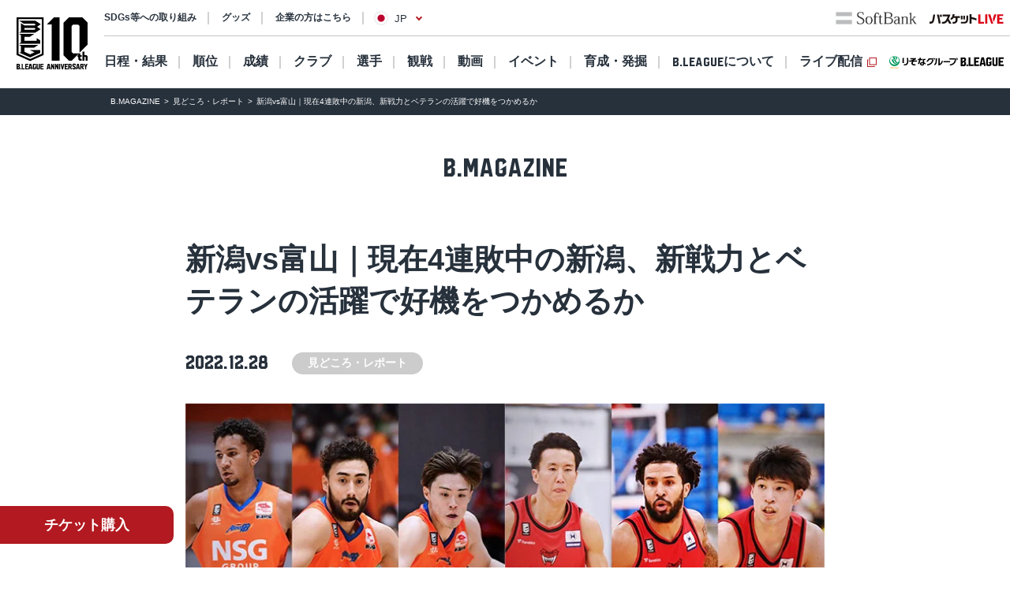

--- FILE ---
content_type: text/css
request_url: https://bleague.bl.kuroco-img.app/v=1712731823/files/css/front/user/bmagazine.css
body_size: 5863
content:
@charset "UTF-8";
html{
  font-size: 62.5%;
}
@font-face {
  font-family: "bleagueFont";
  src: url("/files/user/fonts/bleage_font/bleage_font.eot?") format("eot"), url("/files/user/fonts/bleage_font/bleage_font.eot?#iefix") format("embedded-opentype"), url("/files/user/fonts/bleage_font/bleage_font.woff") format("woff"), url("/files/user/fonts/bleage_font/bleage_font.ttf") format("truetype");
}
@font-face {
  font-family: "bleageFont";
  src: url("/files/user/fonts/bleage_font/bleage_font.eot?") format("eot"), url("/files/user/fonts/bleage_font/bleage_font.eot?#iefix") format("embedded-opentype"), url("/files/user/fonts/bleage_font/bleage_font.woff") format("woff"), url("/files/user/fonts/bleage_font/bleage_font.ttf") format("truetype");
}
.bFont {
  font-family: "bleagueFont";
}

a, button {
  color: #27313C;
  text-decoration: none;
  -webkit-tap-highlight-color: rgba(0, 0, 0, 0);
}

a:hover {
  text-decoration: underline;
}

.bmgzn_top {
  margin: 0;
  padding: 0;
  max-width: none;
}
.bmgzn_section.dark {
  width: 100%;
}
.bmgzn_main p,.bmgzn_main ul li{
  line-height: 1.8;
}
.bmgzn_section-inner {
  margin: 0 auto;
  padding: 0 20px;
  max-width: 1150px;
}
@media print, screen and (min-width: 641px) {
  .bmgzn_section-inner {
    padding: 0 20px;
  }
}

ul, ol {
  list-style: none;
}

.dark {
  background-color: #27313C;
  color: #fff;
}
.dark a {
  color: #fff;
}
.dark .c-bmgzn-cate_main {
  color: #27313C;
}

.gray {
  background-color: #F1F1F1;
}
.gray a {
  background-color: #fff;
}
.gray .c-bmgzn-cate_main {
  color: #27313C;
}

.l-bmgzn_subfooter {
  margin: 0 auto;
  max-width: 1150px;
}
.bmgzn_section-breadcrumb {
  background-color: #f1f1f1;
}

.c-bmgzn-breadcrumb_ls {
  font-size: 1rem;
  line-height: 1.4;
}
.c-bmgzn-breadcrumb_ls .item {
  display: inline;
}
.c-bmgzn-breadcrumb_ls .item:not(:last-child):after {
  padding: 0 0.3em 0 0.5em;
  content: ">";
  font-size: 1.2rem;
}

.bmgzn_archive .c-breadcrumb {
  margin-bottom: 50px;
}

.bmgzn_single .c-breadcrumb {
  margin-bottom: 30px;
}

.bmgzn_section-breadcrumb .bmgzn_section-inner {
  padding-right: 0;
}

.c-bmgzn-breadcrumb {
  position: relative;
  width: 100%;
  height: 24px;
}
.c-bmgzn-breadcrumb::after {
  content: "";
  position: absolute;
  border-style: none;
  right: 0;
  bottom: 0;
  z-index: 2;
  width: 8%;
  height: 18px;
  background: linear-gradient(90deg, rgba(241, 242, 242, 0) 0%, rgb(241, 242, 242) 100%);
}
.c-bmgzn-breadcrumb .inner {
  margin: auto;
  line-height: 24px;
}
.c-bmgzn-breadcrumb_ls {
  padding-bottom: 8px;
  display: block;
  overflow-x: auto;
  overflow-y: hidden;
  -webkit-overflow-scrolling: touch;
  overflow-scrolling: touch;
  white-space: nowrap;
  scrollbar-width: none;
}
.c-bmgzn-breadcrumb_ls::-webkit-scrollbar {
  display: none;
}
.c-bmgzn-breadcrumb_ls .item {
  line-height: 22px;
  cursor: default;
}
.c-bmgzn-breadcrumb_ls .item:last-child {
  padding-right: 15px;
}

@media print, screen and (min-width: 961px) {
  .c-bmgzn-breadcrumb {
    height: 32px;
  }
  .c-bmgzn-breadcrumb::after {
    height: 32px;
  }
  .c-bmgzn-breadcrumb .item {
    line-height: 32px;
  }
  .c-bmgzn-breadcrumb_ls {
    padding-bottom: 0;
    font-size: 1.2rem;
    line-height: 32px;
  }
  .c-bmgzn-breadcrumb_ls .item {
    display: inline;
  }
  .c-bmgzn-breadcrumb_ls .item:not(:last-child):after {
    padding: 0 0.3em 0 0.5em;
    content: ">";
    font-size: 1.2rem;
  }
}
.c-bmgzn-kv {
  display: flex;
  flex-direction: column;
  justify-content: center;
  align-items: center;
  padding: 26px 10px;
  width: 100%;
  font-size: 24px;
}

@media print, screen and (min-width: 641px) {
  .c-bmgzn-kv {
    padding: 50px 20px;
    font-size: 32px;
  }
  .c-bmgzn-kv_bmagazine {
    font-size: 32px;
  }
}
.c-bmgzn-birthday {
  padding: 50px 0 40px;
}
.c-bmgzn-birthday_def .ttl {
  margin: 0 auto 30px;
  display: flex;
  justify-content: center;
  align-items: center;
  width: 80px;
  height: 30px;
  font-size: 1.8rem;
  color: #27313C;
  line-height: 1.01;
  background-color: #fff;
}
.c-bmgzn-birthday_ls {
  display: flex;
  flex-wrap: wrap;
  justify-content: center;
}
.c-bmgzn-birthday_ls .item {
  margin: 0 5px 20px;
  width: 90px;
}
.c-bmgzn-birthday_ls .item .birthday-player_ph {
  position: relative;
  margin: 0 auto 8px;
  width: 80px;
  height: 80px;
  border-radius: 999em;
  overflow: hidden;
}
.c-bmgzn-birthday_ls .item .birthday-player_ph .img {
  position: absolute;
  top: 0;
  left: 50%;
  transform: translate(-50%, 0);
  width: 90px;
  height: auto;
}
.c-bmgzn-birthday_ls .item .birthday-player_name {
  font-weight: 700;
  line-height: 1.4;
  text-align: center;
}

@media print, screen and (min-width: 641px) {
  .c-bmgzn-birthday {
    padding: 100px 0 80px;
  }
  .c-bmgzn-birthday_def {
    margin: 0 auto;
    max-width: 1150px;
  }
  .c-bmgzn-birthday_def .ttl {
    margin: 0 auto 60px;
    width: 140px;
    height: 50px;
    font-size: 4rem;
  }
  .c-bmgzn-birthday_ls .item {
    margin: 0 20px 40px;
    width: 150px;
  }
  .c-bmgzn-birthday_ls .item .birthday-player_ph {
    position: relative;
    margin: 0 auto 15px;
    width: 150px;
    height: 150px;
  }
  .c-bmgzn-birthday_ls .item .birthday-player_ph .img {
    width: 150px;
  }
  .c-bmgzn-birthday_ls .item .birthday-player_name {
    font-size: 1.8rem;
  }
}
.c-bmgzn-ttl_arrow {
  display: flex;
  justify-content: center;
  align-items: center;
  font-size: 1.8rem;
  font-weight: 700;
  text-align: center;
  line-height: 1.4;
}
.c-bmgzn-ttl_arrow .bFont {
  margin: 3px 0.2em 0 0;
  font-size: 2.2rem;
}
.c-bmgzn-ttl_arrow::after {
  content: "";
  margin: 3.5px 0 0 4px;
  width: 7px;
  height: 7px;
  border-top: solid 2px #B3191F;
  border-right: solid 2px #B3191F;
  transform: rotate(45deg);
}

.c-bmgzn-ttl_single-main {
  margin-bottom: 30px;
  font-size: 2.4rem;
  font-weight: 700;
  line-height: 1.4;
}
.c-bmgzn-ttl_single-sub {
  margin-bottom: 20px;
  font-size: 2rem;
  font-weight: 700;
  line-height: 1.4;
}

.c-bmgzn-ttl_middle {
  margin: 0 auto;
  display: flex;
  flex-direction: column;
  justify-content: center;
  align-items: center;
  font-size: 2.4rem;
  font-weight: 700;
  line-height: 1.01;
}
.c-bmgzn-ttl_middle b.bFont {
  font-size: 2.8rem;
  margin: 3px 0 0 5px;
}
.c-bmgzn-ttl_middle span {
  margin: 0 0 4px;
  font-size: 2rem;
  font-weight: 700;
  line-height: 1.2;
}
.c-bmgzn-ttl_middle.new-articles {
  margin-bottom: 50px;
}
.c-bmgzn-ttl_middle.trends {
  margin-bottom: 40px;
}
.c-bmgzn-ttl_middle.categories {
  margin-bottom: 20px;
}
.c-bmgzn-ttl_middle.pickup {
  margin-bottom: 30px;
}

.c-bmgzn-ttl_subfooter {
  margin-bottom: 40px;
  font-size: 1.8rem;
  text-align: center;
  line-height: 1.1;
}

@media print, screen and (min-width: 641px) {
  .c-bmgzn-ttl_arrow {
    font-size: 4.2rem;
  }
  .c-bmgzn-ttl_arrow .bFont {
    margin: 7px 0.2em 0 0;
    font-size: 5.2rem;
  }
  .c-bmgzn-ttl_arrow::after {
    margin: 3.5px 0 0 8px;
    width: 14px;
    height: 14px;
    border-top: solid 4px #B3191F;
    border-right: solid 4px #B3191F;
  }

  .c-bmgzn-ttl_single-main {
    font-size: 3.8rem;
  }
  .c-bmgzn-ttl_single-sub {
    margin-bottom: 30px;
    font-size: 2.8rem;
  }

  .c-bmgzn-ttl_middle {
    font-size: 3.6rem;
  }
  .c-bmgzn-ttl_middle span {
    font-size: 2.4rem;
    font-weight: 700;
    line-height: 1.2;
  }
  .c-bmgzn-ttl_middle.new-articles {
    margin-bottom: 50px;
  }
  .c-bmgzn-ttl_middle.trends {
    margin-bottom: 50px;
  }
  .c-bmgzn-ttl_middle.categories {
    margin-bottom: 30px;
  }
  .c-bmgzn-ttl_middle.pickup {
    margin-bottom: 40px;
  }

  .c-bmgzn-ttl_subfooter {
    margin-bottom: 60px;
    font-size: 3.6rem;
  }
}
.c-bmgzn-cate {
  padding: 30px 0;
}
.c-bmgzn-cate_ttl {
  margin-bottom: 20px;
  font-size: 1.8rem;
  text-align: center;
  line-height: 1.1;
}
.c-bmgzn-cate_ls {
  padding-bottom: 45px;
  display: flex;
  flex-wrap: wrap;
  justify-content: center;
  align-items: center;
}
.c-bmgzn-cate_ls .item {
  margin: 0 2.5px 15px;
}
.c-bmgzn-cate_ls .item .c-bmgzn-cate_main:hover {
  text-decoration: none;
}
.c-bmgzn-cate_ls .item:first-child .c-bmgzn-cate_main {
  font-family: "bleagueFont";
  font-size: 1.4rem;
}
.c-bmgzn-cate_ls .item:first-child .c-bmgzn-cate_main.c-bmgzn-cate_main--square {
  font-weight: normal !important;
  font-size: 1rem;
}
.c-bmgzn-cate_main {
  display: flex;
  justify-content: center;
  align-items: center;
  padding: 0 20px;
  height: 26px;
  font-size: 1.3rem;
  line-height: 1.4;
  background-color: #F2F2F2;
  border-radius: 999em;
}
.c-bmgzn-cate_main.c-bmgzn-cate_main--square {
  height: auto;
  padding: 4px 10px;
  font-size: 1rem;
  border: 1px solid #c4c4c4;
  color: #27313C;
  font-weight: bold;
  background-color: #fff;
  border-radius: 0;
}
.c-bmgzn-cate_active {
  font-size: 2rem;
  font-weight: 700;
  text-align: center;
  line-height: 1.4;
}
.c-bmgzn-cate_sub {
  display: flex;
  justify-content: center;
  align-items: center;
  margin-left: 5px;
  padding: 1px 15px 2px;
  font-size: 1.1rem;
  line-height: 1.4;
  border-radius: 999em;
  color: #fff;
  background-color: #ccc;
}
.c-bmgzn-cate_sub.c-bmgzn-cate_sub--square {
  padding: 4px 10px;
  font-size: 1rem;
  color: #27313C;
  background-color: #fff;
  border: 1px solid #c4c4c4;
  border-radius: 0;
}
.dark .c-bmgzn-cate_sub, .bmagazine-section .c-bmgzn-cate_sub {
  color: #fff;
}
.dark .c-bmgzn-cate_sub-c1, .bmagazine-section .c-bmgzn-cate_sub-c1 {
  background-color: #DE4646;
}
.dark .c-bmgzn-cate_sub-c2, .bmagazine-section .c-bmgzn-cate_sub-c2 {
  background-color: #6147D0;
}
.dark .c-bmgzn-cate_sub-c3, .bmagazine-section .c-bmgzn-cate_sub-c3 {
  background-color: #E58B23;
}

.bmgzn_top .c-bmgzn-cate_ls {
  padding-bottom: 0;
}

@media print, screen and (min-width: 641px) {
  .c-bmgzn-cate {
    padding: 80px 0;
  }
  .c-bmgzn-cate_ttl {
    margin-bottom: 30px;
    font-size: 3.6rem;
  }
  .c-bmgzn-cate_ls {
    padding-bottom: 80px;
  }
  .c-bmgzn-cate_ls .item {
    margin: 0 10px 15px;
  }
  .c-bmgzn-cate_ls .item:first-child .c-bmgzn-cate_main {
    font-size: 2rem;
  }
  .c-bmgzn-cate_main {
    padding: 0 35px;
    height: 35px;
    font-size: 1.8rem;
  }
  .c-bmgzn-cate_main.c-bmgzn-cate_main--square {
    padding: 4px 10px;
    height: auto;
    font-size: 1rem;
  }
  .c-bmgzn-cate_active {
    font-size: 3.6rem;
  }
  .c-bmgzn-cate_sub {
    margin-left: 10px;
    padding: 3px 20px 4px;
    font-size: 1.4rem;
    font-weight: 700;
  }
  .c-bmgzn-cate_sub.c-bmgzn-cate_sub--square {
    padding: 4px 10px;
    font-size: 1rem;
  }

  .bmgzn_single .c-bmgzn-cate_sub {
    height: 28px;
  }
}
@media screen and (max-width: 640px) {
  .c-bmgzn-cate_sub.c-bmgzn-cate_sub--square {
    font-weight: 700;
  }
}
.c-bmgzn-list_ls .item {
  margin-bottom: 25px;
}
.c-bmgzn-list_ls .item:last-child {
  margin-bottom: 0;
}
.c-bmgzn-list_ls .item .item_lnk {
  display: flex;
  justify-content: space-between;
}
.c-bmgzn-list_ls .item .item_lnk:hover {
  text-decoration: none;
}
.c-bmgzn-list_ls .item .item_lnk:hover .c-bmgzn-list_ttl {
  text-decoration: underline;
}
.c-bmgzn-list_ls .item.first-large {
  margin-bottom: 30px;
}
.c-bmgzn-list_ls .item.first-large .item_lnk {
  flex-direction: column;
}
.c-bmgzn-list_ls .item.first-large .c-bmgzn-list_ph {
  margin: 0 0 15px;
  width: 100%;
  height: 49.6vw;
}
.c-bmgzn-list_ph {
  margin: 0 15px 0 0;
  width: 118px;
  height: 66px;
  border-radius: 4px;
  background-position: center center;
  background-repeat: no-repeat;
  background-size: cover;
}
.c-bmgzn-list_txt {
  flex: 1;
}
.c-bmgzn-list_ttl {
  margin-bottom: 10px;
  font-weight: 700;
  line-height: 1.5;
  display: -webkit-box;
  -webkit-box-orient: vertical;
  -webkit-line-clamp: 2;
  /* 制限したい行数 */
  overflow: hidden;
}

@media print, screen and (min-width: 641px) {
  .c-bmgzn-list {
    margin-bottom: 240px;
  }
  .c-bmgzn-list_ls {
    margin-bottom: 0;
    width: 100%;
    display: flex;
    flex-wrap: wrap;
  }
  .c-bmgzn-list_ls .item {
    margin-bottom: 70px;
    position: relative;
    width: calc((100% - 30px) / 2);
    margin-left: 0;
  }
  .c-bmgzn-list_ls .item:nth-child(odd) {
    margin-right: 30px;
  }
  .c-bmgzn-list_ls .item:last-child {
    margin-bottom: 70px;
  }
  .c-bmgzn-list_ls .item .item_lnk {
    flex-direction: column;
    height: 100%;
    padding-bottom: 30px;
  }
  .c-bmgzn-list_ls .item .item_lnk .c-bmgzn-meta_date {
    position: absolute;
    left: 0;
    bottom: 0;
  }
  .c-bmgzn-list_ls .item.first-large {
    margin: 0 auto 70px !important;
    width: 100% !important;
    max-width: 850px;
    padding-bottom: 10px;
  }
  .c-bmgzn-list_ls .item.first-large .c-bmgzn-list_ph {
    margin: 0 0 25px;
  }
}
@media print and (min-width: 851px), screen and (min-width: 641px) and (min-width: 851px) {
  .c-bmgzn-list_ls .item.first-large .c-bmgzn-list_ph {
    height: 476px;
  }
}
@media print, screen and (min-width: 641px) {
  .c-bmgzn-list_ls .item.first-large .c-bmgzn-list_ttl {
    font-size: 2rem;
  }
}
@media print, screen and (min-width: 641px) {
  .c-bmgzn-list_ls .item.first-large .c-bmgzn-meta_date .bFont {
    font-size: 1.8rem;
  }
}
@media print, screen and (min-width: 641px) {
  .c-bmgzn-list_ph {
    margin: 0 0 15px 0;
    width: 100%;
    height: auto;
    border-radius: 8px;
  }
}
@media print, screen and (min-width: 641px) {
  .c-bmgzn-list_txt {
    flex: 1;
  }
}
@media (min-width: 641px) and (max-width: 960px) {
  .bmgzn_top .c-bmgzn-list_ls .item {
    width: calc((100% - 30px) / 2);
  }
  .bmgzn_top .c-bmgzn-list_ls .item:nth-child(odd) {
    margin-left: 0;
    margin-right: 0;
  }
  .bmgzn_top .c-bmgzn-list_ls .item:nth-child(even) {
    margin-left: 0;
    margin-right: 30px;
  }
}

.bmgzn_archive .c-bmgzn-list_ls::after {
  display: block;
  content: "";
  width: calc((100% - 30px) / 2);
}
@media print, screen and (min-width: 641px) {
  .bmgzn_archive .c-bmgzn-list_ls .item {
    width: calc((100% - 30px) / 2);
  }
  .bmgzn_archive .c-bmgzn-list_ls .item:nth-child(odd) {
    margin-left: 0;
    margin-right: 30px;
  }
}

@media print, screen and (min-width: 961px) {
  .c-bmgzn-list_ls {
    margin: 0 auto;
    max-width: 1150px;
    justify-content: space-between;
  }
  .c-bmgzn-list_ls::after {
    display: block;
    content: "";
    width: calc((100% - 100px) / 3);
  }
  .c-bmgzn-list_ls .item {
    margin-left: 0;
    width: calc((100% - 100px) / 3);
  }
  .c-bmgzn-list_ls .item:nth-child(odd) {
    margin-left: 0;
    margin-right: 0;
  }

  .bmgzn_archive .c-bmgzn-list_ls::after {
    display: block;
    content: "";
    width: calc((100% - 100px) / 3);
  }
  .bmgzn_archive .c-bmgzn-list_ls .item {
    width: calc((100% - 100px) / 3);
  }
  .bmgzn_archive .c-bmgzn-list_ls .item:nth-child(odd) {
    margin-right: 0;
  }
}
.bmgzn-dark .c-bmgzn-list_ls {
  margin-bottom: 50px;
}
.bmgzn-dark .c-bmgzn-list_ls .item_lnk {
  color: #fff;
}
.bmgzn-dark .c-bmgzn-list_ls .item.first-large {
  margin: 0 auto 30px;
  width: 100%;
  max-width: 850px;
}
.bmgzn-dark .c-bmgzn-list_ls .item.first-large .c-bmgzn-list_ttl {
  font-size: 1.4rem;
  font-weight: 700;
}

@media print, screen and (min-width: 641px) {
  .bmgzn-dark .c-bmgzn-list_ls .item.first-large {
    margin: 0 auto 70px;
  }
  .bmgzn-dark .c-bmgzn-list_ls .item.first-large .c-bmgzn-list_ttl {
    font-size: 2.8rem;
  }
}
@media print, screen and (min-width: 961px) {
  .bmgzn_top .c-bmgzn-list_ls .item.first-large {
    margin-right: auto !important;
    margin-left: auto !important;
  }
}

.c-bmgzn-meta_date {
  width: 100%;
  display: flex;
  justify-content: space-between;
  align-items: center;
  line-height: 1.01;
}

.bmgzn_single .c-bmgzn-meta_date {
  margin-bottom: 10px;
}

@media print, screen and (min-width: 641px) {
  .c-bmgzn-meta_date .bFont {
    font-size: 1.6rem;
  }

  .bmgzn_single .c-bmgzn-meta_date {
    margin-bottom: 30px;
    justify-content: flex-start;
  }
  .bmgzn_single .c-bmgzn-meta_date .bFont {
    margin-right: 20px;
    font-size: 2.4rem;
  }
}
.c-bmgzn-movie {
  margin: 0 auto 50px;
  overflow: hidden;
  position: relative;
  z-index: 10;
  border-radius: 8px;
  width: 100%;
  max-width: 512px;
  height: 56.25%;
}
.c-bmgzn-movie::before {
  display: block;
  content: "";
}

.c-bmgzn-movie_wrap {
  margin: 0 auto;
  width: 100%;
  max-width: 512px;
}
.c-bmgzn-movie_wrap-inner {
  position: relative;
  padding-bottom: 56.25%;
  /*アスペクト比 16:9の場合の縦幅*/
  height: 0;
  overflow: hidden;
}
.c-bmgzn-movie_wrap-inner iframe {
  position: absolute;
  top: 0;
  left: 0;
  width: 100%;
  height: 100%;
}

@media print, screen and (min-width: 641px) {
  .c-bmgzn-movie {
    margin: 0 auto 80px;
    border-radius: 10px;
  }
}
.c-bmgzn-tbl {
  margin: 0 auto 50px;
  width: 100%;
  max-width: 850px;
  line-height: 1.4;
  text-align: left;
}
.c-bmgzn-tbl thead th, .c-bmgzn-tbl thead td {
  padding: 10px;
  font-weight: 700;
  background-color: #EEE;
}
.c-bmgzn-tbl tbody tr:nth-child(even) {
  background-color: #FAFAFA;
}
.c-bmgzn-tbl tbody th, .c-bmgzn-tbl tbody td {
  padding: 20px 10px;
}
.c-bmgzn-tbl tbody th {
  width: 40%;
}
.c-bmgzn-tbl tbody th {
  padding-right: 0;
}

@media print, screen and (min-width: 641px) {
  .c-bmgzn-tbl {
    margin-bottom: 80px;
    font-size: 1.6rem;
  }
  .c-bmgzn-tbl thead th, .c-bmgzn-tbl thead td {
    padding: 20px;
  }
  .c-bmgzn-tbl tbody th, .c-bmgzn-tbl tbody td {
    padding: 20px;
  }
  .c-bmgzn-tbl tbody th {
    padding-right: 0;
  }
}
.c-bmgzn-result {
  border-top: 1px solid #F2F2F2;
  padding: 40px 0;
  border-bottom: 1px solid #F2F2F2;
  margin-bottom: 50px;
  width: 100%;
  display: flex;
  justify-content: space-between;
  align-items: center;
}
.c-bmgzn-result .total {
  width: 16vw;
  display: flex;
  flex-direction: column;
  justify-content: center;
  align-items: center;
}
.c-bmgzn-result .total_logo .img {
  width: 14.93vw;
  height: auto;
}
.c-bmgzn-result .total_score {
  margin: 2.13vw 0 1.07vw;
  font-size: 38px;
  font-size: 10.13vw;
  line-height: 1.1;
}
.c-bmgzn-result .total_home-and-away {
  display: flex;
  justify-content: center;
  align-items: center;
  width: 12.27vw;
  height: 4.27vw;
  font-size: 12px;
  font-size: 3.2vw;
  line-height: 1.01;
  background-color: #F2F2F2;
  border-radius: 999em;
}
.c-bmgzn-result .total_home-and-away.home {
  color: #B3191F;
}
.c-bmgzn-result .team {
  font-size: 13px;
  font-size: 3.47vw;
  flex: 1;
  text-align: center;
}
.c-bmgzn-result .quarter {
  margin-top: 0.53vw;
  display: flex;
  flex-direction: column;
  justify-content: center;
  align-items: center;
  width: 20vw;
}
.c-bmgzn-result .quarter_score {
  display: flex;
  width: 100%;
  justify-content: space-between;
  align-items: center;
  line-height: 1.01;
}
.c-bmgzn-result .quarter_score span {
  display: flex;
  justify-content: center;
  align-items: center;
  width: 32%;
  height: 6.4vw;
}
.c-bmgzn-result .quarter_score span:nth-of-type(1), .c-bmgzn-result .quarter_score span:nth-of-type(3) {
  font-size: 20px;
  font-size: 5.33vw;
}
.c-bmgzn-result .quarter_score span:nth-of-type(2) {
  width: 36%;
  color: #D8D8D8;
  text-align: center;
}

@media print, screen and (min-width: 641px) {
  .c-bmgzn-result {
    padding: 50px 115px;
    margin-bottom: 50px;
  }
  .c-bmgzn-result .total {
    width: 100px;
  }
  .c-bmgzn-result .total_logo .img {
    width: 100px;
  }
  .c-bmgzn-result .total_score {
    margin: 8px 0;
    font-size: 6rem;
  }
  .c-bmgzn-result .total_home-and-away {
    width: 80px;
    height: 30px;
    font-size: 1.8rem;
  }
  .c-bmgzn-result .team {
    font-size: 1.8rem;
  }
  .c-bmgzn-result .quarter {
    margin-top: 4px;
    width: 110px;
  }
  .c-bmgzn-result .quarter_score span {
    height: 35px;
  }
  .c-bmgzn-result .quarter_score span:nth-of-type(1), .c-bmgzn-result .quarter_score span:nth-of-type(3) {
    font-size: 3rem;
  }
  .c-bmgzn-result .quarter_score span:nth-of-type(2) {
    font-size: 2rem;
  }
}
button.c-bmgzn-btn {
  background-color: transparent;
  border: none;
  cursor: pointer;
  outline: none;
  padding: 0;
  -webkit-appearance: none;
     -moz-appearance: none;
          appearance: none;
  font-family: "Noto Sans Japanese", "Yu Gothic", YuGothic, "游ゴシック", "Hiragino Kaku Gothic ProN", "ヒラギノ角ゴ ProN W3", "メイリオ", Meiryo, Verdana, Arial, sans-serif;
}

.c-bmgzn-btn, button.c-bmgzn-btn {
  position: relative;
  margin: 0 auto 15px;
  padding-right: 15px;
  padding: 11px 20px 11px 10px;
  display: flex;
  justify-content: center;
  align-items: center;
  font-size: 1.5rem;
  font-weight: 700;
  line-height: 1.4;
  width:100%;
  max-width: 350px;
  border-radius: 999em;
}
.c-bmgzn-btn:hover, button.c-bmgzn-btn:hover {
  text-decoration: none;
}
.c-bmgzn-btn::after, button.c-bmgzn-btn::after {
  position: absolute;
  content: "";
  top: 50%;
  right: 15px;
  width: 7px;
  height: 7px;
  margin-top: -4px;
  transform: rotate(45deg);
}
.c-bmgzn-btn_black, button.c-bmgzn-btn_black {
  color: #fff;
  background-color: #27313C;
}
.c-bmgzn-btn_black::after, button.c-bmgzn-btn_black::after {
  border-top: solid 2px #fff;
  border-right: solid 2px #fff;
}
.c-bmgzn-btn_outline, button.c-bmgzn-btn_outline {
  border: 2px solid #27313C;
}
.c-bmgzn-btn_outline::after, button.c-bmgzn-btn_outline::after {
  border-top: solid 2px #27313C;
  border-right: solid 2px #27313C;
}
.c-bmgzn-btn_red, button.c-bmgzn-btn_red {
  color: #fff;
  background-color: #B3191F;
}
.c-bmgzn-btn_red::after, button.c-bmgzn-btn_red::after {
  border-top: solid 2px #fff;
  border-right: solid 2px #fff;
}
.c-bmgzn-btn_white, button.c-bmgzn-btn_white {
  color: #fff;
  border: 2px solid #fff;
}
.c-bmgzn-btn_white::after, button.c-bmgzn-btn_white::after {
  border-top: solid 2px #fff;
  border-right: solid 2px #fff;
}
.c-bmgzn-btn_more, button.c-bmgzn-btn_more {
  border: 2px solid #27313C !important;
}
.c-bmgzn-btn_more::after, button.c-bmgzn-btn_more::after {
  border-top: solid 2px #27313C;
  border-right: solid 2px #27313C;
  transform: rotate(135deg);
}

@media print, screen and (min-width: 641px) {
  .c-bmgzn-btn, button.c-bmgzn-btn {
    position: relative;
    margin: 0 auto 20px;
    padding: 12px 30px 12px 15px;
    font-size: 2rem;
  }
  .c-bmgzn-btn::after, button.c-bmgzn-btn::after {
    right: 22px;
    width: 11px;
    height: 11px;
    margin-top: -6px;
  }
}
.c-bmgzn-slide_ls {
  margin: 0 auto 50px;
  max-width: 512px;
}
.c-bmgzn-slide_ls .slick-list {
  border-radius: 8px;
  overflow: hidden;
}
.c-bmgzn-slide_ls .slick-dots {
  margin-top: 10px;
  display: flex;
  justify-content: center;
  align-items: center;
}
.c-bmgzn-slide_ls .slick-dots li {
  margin: 0 4px;
}
.c-bmgzn-slide_ls .slick-dots li button {
  background-color: transparent;
  border: none;
  cursor: pointer;
  outline: none;
  padding: 0;
  -webkit-appearance: none;
     -moz-appearance: none;
          appearance: none;
  overflow: hidden;
  text-indent: 200%;
  white-space: nowrap;
  display: block;
  width: 8px;
  height: 8px;
  border-radius: 999em;
  background-color: #F2F2F2;
}
.c-bmgzn-slide_ls .slick-dots li.slick-active button {
  background-color: #B3191F;
}

@media print, screen and (min-width: 641px) {
  .c-bmgzn-slide_ls {
    margin-bottom: 80px;
  }
  .c-bmgzn-slide_ls .slick-dots {
    margin-top: 15px;
  }
  .c-bmgzn-slide_ls .slick-dots li {
    margin: 0 6px;
  }
  .c-bmgzn-slide_ls .slick-dots li button {
    width: 12px;
    height: 12px;
  }
}
.c-bmgzn-toggle_def {
  border-top: 1px solid #F2F2F2;
}
.c-bmgzn-toggle_def .ttl {
  position: relative;
  padding: 20px 30px 20px 0;
  font-weight: 700;
}
.c-bmgzn-toggle_def .ttl:hover {
  cursor: pointer;
}
.c-bmgzn-toggle_def .ttl::before, .c-bmgzn-toggle_def .ttl::after {
  position: absolute;
  top: 50%;
  right: 0;
  content: "";
  display: inline-block;
  width: 13px;
  height: 13px;
  border-top: 2px solid #CBCBCB;
  transform: translateX(-50%);
}
.c-bmgzn-toggle_def .ttl.plus {
  border-bottom: 1px solid #F2F2F2;
}
.c-bmgzn-toggle_def .ttl.plus::after {
  top: calc(50% - 6.5px);
  right: 13px;
  transform: rotate(90deg);
}
.c-bmgzn-toggle_def .data {
  display: none;
  border-bottom: 1px solid #F2F2F2;
  padding: 20px 0;
}
.c-bmgzn-toggle_def .data p {
  margin-bottom: 20px;
}
.c-bmgzn-toggle_def .data p:last-of-type {
  margin-bottom: 0;
}

@media print, screen and (min-width: 641px) {
  .c-bmgzn-toggle_def .ttl {
    font-size: 1.8rem;
  }
}
.c-bmgzn-sns {
  margin-bottom: 50px;
  display: flex;
  justify-content: center;
  align-items: center;
}
.c-bmgzn-sns .item {
  margin: 0 15px;
}
.c-bmgzn-sns .item .img {
  width: 45px;
  height: auto;
}

.c-bmgzn-keywords_ls {
  margin-bottom: 55px;
  display: inline-flex;
  flex-wrap: wrap;
  align-items: center;
}
.c-bmgzn-keywords_ls .item {
  margin: 0 5px 10px;
}
.c-bmgzn-keywords_ls .item a {
  display: block;
  border: 1px solid #fff;
  padding: 0 25px;
  font-size: 1.2rem;
  color: #fff;
  line-height: 25px;
  text-decoration: none;
  transition-duration: 0.4s;
}
.c-bmgzn-keywords_ls .item a:hover {
  color: #27313C;
  background-color: #fff;
}

@media print, screen and (min-width: 641px) {
  .c-bmgzn-keywords_ls {
    margin: 0 auto 130px;
    width: 100%;
    justify-content: center;
  }
  .c-bmgzn-keywords_ls .item {
    margin: 0 6px 20px;
  }
  .c-bmgzn-keywords_ls .item a {
    padding: 0 25px;
    font-size: 1.4rem;
    line-height: 30px;
  }
}
.bmgzn_top .bmgzn_section-description {
  padding: 24px 0 32px;
  background-color: #f1f1f1;
}
.bmgzn_top .bmgzn_section-description .c-bmgzn-kv_lead {
  margin: 0 auto;
  max-width: 1150px;
  padding: 0 20px;
  font-size: 1.6rem;
  line-height: 1.6;
  font-weight: 700;
}
@media print, screen and (min-width: 641px) {
  .bmgzn_top .bmgzn_section-description {
    padding: 40px 0 56px;
  }
  .bmgzn_top .c-bmgzn-kv_lead {
    text-align: center;
  }
}

.bmgzn_article {
  margin: 0 auto;
  max-width: 850px;
  padding: 0 20px;
}

.bmgzn_figure {
  margin: 0 auto 40px;
}
.bmgzn_figure .img {
  border-radius: 8px;
}
.bmgzn_figure .figcaption {
  margin-top: 5px;
  font-size: 1rem;
  line-height: 1.4;
  text-align: right;
}

.bmgzn_p {
  margin-bottom: 50px;
  line-height: 2;
}
.bmgzn_p a {
  font-weight: 700;
  color: #B3191F;
  text-decoration: underline;
}
.bmgzn_p a:hover {
  text-decoration: none;
}

.c-bmgzn-list {
  margin-bottom: 50px;
}
.c-bmgzn-list .item {
  margin: 0 0 5px 1.5em;
  line-height: 1.5;
}
.c-bmgzn-list .item:last-child {
  margin-bottom: 0;
}
.c-bmgzn-list .item a {
  font-weight: 700;
  color: #B3191F;
  text-decoration: underline;
}
.c-bmgzn-list .item a:hover {
  text-decoration: none;
}

ol.c-bmgzn-list .item {
  list-style-type: decimal;
}

ul.c-bmgzn-list .item {
  list-style-type: disc;
}

ol.c-bmgzn-list .item.disc, ul.c-bmgzn-list .item.disc {
  list-style-type: disc;
}
ol.c-bmgzn-list .item.circle, ul.c-bmgzn-list .item.circle {
  list-style-type: circle;
}
ol.c-bmgzn-list .item.square, ul.c-bmgzn-list .item.square {
  list-style-type: square;
}
ol.c-bmgzn-list .item.decimal, ul.c-bmgzn-list .item.decimal {
  list-style-type: decimal;
}

.c-bmgzn-qa dt {
  margin-bottom: 5px;
  font-weight: 700;
}
.c-bmgzn-qa dt::before {
  content: "Q. ";
  font-family: "bleagueFont";
  font-size: 1.6rem;
}
.c-bmgzn-qa dd {
  margin: 0 0 20px 1.5rem;
  padding: 1px 0 0 1.5rem;
  position: relative;
}
.c-bmgzn-qa dd::before {
  position: absolute;
  top: 0;
  left: 0;
  content: "A. ";
  font-family: "bleagueFont";
  font-size: 1.6rem;
}

.c-bmgzn-talk {
  margin: 0 auto;
  max-width: 512px;
  padding: 20px 8px;
  overflow: hidden;
  background-color: #ccc;
  border-radius: 10px;
}
.c-bmgzn-talk .talk {
  padding: 5px;
  overflow: hidden;
  line-height: 135%;
}
.c-bmgzn-talk .talk.scroll {
  height: 500px;
  overflow-y: scroll;
}
.c-bmgzn-talk .talk-left {
  margin: 0;
  width: 100%;
  position: relative;
  display: block;
  max-width: 80%;
  clear: both;
}
.c-bmgzn-talk .talk-left figure {
  width: 40px;
  height: 40px;
  overflow: hidden;
  position: absolute;
  top: 5px;
  left: 0;
  padding: 0;
  margin: 0;
  border-radius: 50%;
}
.c-bmgzn-talk .talk-left figure img {
  width: 100%;
  height: auto;
}
.c-bmgzn-talk .talk-left_text {
  margin-left: 50px;
}
.c-bmgzn-talk .talk-left_text p {
  margin: 0;
  position: relative;
  padding: 10px;
  border-radius: 20px;
  background-color: #fff;
}
.c-bmgzn-talk .talk-left_text p::after {
  content: "";
  position: absolute;
  display: block;
  width: 0;
  height: 0;
  left: -10px;
  top: 9px;
  border-right: 20px solid #fff;
  border-top: 10px solid transparent;
  border-bottom: 10px solid transparent;
}
.c-bmgzn-talk .talk-right {
  position: relative;
  display: block;
  margin: 0;
  max-width: 75%;
  float: right;
  margin-right: 5px;
  padding-right: 10px;
  clear: both;
}
.c-bmgzn-talk .talk-right figure {
  width: 40px;
  height: 40px;
  overflow: hidden;
  position: absolute;
  top: 5px;
  right: 0;
  padding: 0;
  margin: 0;
  border-radius: 50%;
}
.c-bmgzn-talk .talk-right figure img {
  width: 100%;
  height: auto;
}
.c-bmgzn-talk .talk-right_text {
  padding: 10px;
  border-radius: 20px;
  background-color: #fff;
  margin-right: 45px;
}
.c-bmgzn-talk .talk-right_text::after {
  content: "";
  position: absolute;
  display: block;
  width: 0;
  height: 0;
  right: 45px;
  top: 15px;
  border-left: 20px solid #fff;
  border-top: 10px solid transparent;
  border-bottom: 10px solid transparent;
}
.site-container.grid-contents a:hover {
  text-decoration: none;
}
.grid-main {
  max-width: 930px;
}
.grid-side__item {
  padding: 20px;
}
.grid-side__item .top-section-head {
  justify-content: center;
}
.top-section-head a > span .link-line {
  padding-bottom: 0;
}
.grid-side__banners-container {
  margin-bottom: 0;
}
.grid-side .grid-side_container {
  line-height: 1.5;
}
.date-picker-swiper {
  padding: 0;
}
.date-picker-swiper .date-picker-swiper-side {
  margin-left: 5px;
}
.date-picker-swiper .date-picker-swiper-side .swiper-slide {
  padding: 12px 0;
}
.date-picker-swiper .date-picker-swiper-side .swiper-slide a {
  border-bottom: 4px solid #F2F2F2;
  width: 40px;
}
.date-picker-swiper .date-picker-swiper-side .swiper-slide.is-current a {
  border-bottom: 4px solid #B21920;
}
.date-picker-swiper .date-picker-swiper-side .swiper-slide a .month {
  padding-left: 0;
}
.date-picker-swiper .date-picker-swiper-side .swiper-slide a .day {
  font-size: 18px;
}
.date-picker-swiper .date-picker-swiper-side .swiper-slide a .week {
  margin-top: 2px;
}
.date-picker-swiper .date-picker-swiper-side .swiper-slide.is-current a .day {
  top: 7px;
  font-size: 18px;
}
.schedule-result-swiper .swiper-button-prev,
.schedule-result-swiper .swiper-button-next {
  display: none;
}
.schedule-result-swiper .swiper-slide {
  width: 100%;
}
.schedule-result-swiper .schedule-result-item {
  display: flex;
  flex-direction: column;
  justify-content: center;
  padding: 20px 0;
  height: 100%;
}
.schedule-result-swiper .schedule-result-item:first-child {
  border-bottom: 1px solid #C4C4C4;
}
.schedule-result-swiper .inner-item-top {
  display: flex;
  align-items: center;
  justify-content: space-between;
  margin: 0 -3px;
  font-size: 10px;
  min-height: 60px;
}
.schedule-result-swiper .team-logo {
  width: 45px;
  padding: 0;
  position: relative;
  text-align: center;
}
.schedule-result-swiper .team-logo img {
  width: 36px;
}
.schedule-result-swiper .inner-item-top .prefectures {
  color: #27313C;
  text-align: center;
}
.schedule-result-swiper .score {
  font-size: 28px;
  font-weight: bold;
  color: #C4C4C4;
  position: relative;
  padding: 2px 3px 0;
  line-height: 1;
}
.schedule-result-swiper .score.home-score:after {
  content: "HOME";
  font-size: 10px;
  padding: 5px 0;
  color: #B21920;
  background-color: #F2F2F2;
  width: 32px;
  text-align: center;
  border-radius: 30px;
  font-family: "bleagueFont";
  position: absolute;
  top: -20px;
  left: 50%;
  transform: translateX(-50%);
  line-height: 1;
}
.schedule-result-swiper .score.away-score:after {
  content: "AWAY";
  font-size: 10px;
  padding: 5px 0;
  color: #27313C;
  background-color: #F2F2F2;
  width: 32px;
  text-align: center;
  border-radius: 30px;
  font-family: "bleagueFont";
  position: absolute;
  top: -20px;
  left: 50%;
  transform: translateX(-50%);
  line-height: 1;
}
.schedule-result-swiper .score.score--none.home-score:after,
.schedule-result-swiper .score.score--none.away-score:after {
  top: -30px;
}
.schedule-result-swiper .score.is-win {
  color: #27313C;
}
.schedule-result-swiper .score > span {
  padding: 0;
}
.schedule-result-swiper .center {
  padding: 0 3px;
}
.schedule-result-swiper .center,
.schedule-result-swiper .game-info {
  display: flex;
  flex-direction: column;
  justify-content: center;
  text-align: center;
}
.schedule-result-swiper .text-link {
  margin-top: 10px;
  color: #0148A8;
}
.schedule-result-swiper .schedule-result-item .game-info {
  color: #27313C;
}
.info-scorestate{
  font-size: 10px;
  color: #27313C;
}
.info-scorestate > span{
  margin-top: 10px;
  display: block;
}
.schedule-result-swiper .schedule-result-item .item-bottom {
  display: flex;
  justify-content: center;
  margin-top: 10px;
  text-align: center;
  flex-direction: column;
  align-items: center;
}
.report-link{
  margin-top: 10px;
  font-size: 10px;
}
.schedule-result-swiper .btn {
  position: relative;
  min-width: 182px !important;
  padding: 7px 30px;
  font-size: 12px;
  max-height: 34px;
}
.schedule-result-swiper .btn:after {
  content: "";
  display: block;
  background-repeat: no-repeat;
  background-size: contain;
  position: absolute;
  top: 50%;
  right: 9px;
  transform: translateY(-50%);
}
.schedule-result-swiper .btn.is-live {
  border-color: #B21920;
  color: #B21920;
  padding-right: 30px;
}
.schedule-result-swiper .btn.is-live:after {
  width: 12px;
  height: 12px;
  background-image: url(/v=1660557149/files/user/common_new2208/icon_tab_red.svg);
}
.schedule-result-swiper .btn.is-chicket {
  background-color: #B21920;
  border-color: #B21920;
  color: #fff;
  padding-right: 30px;
}
.schedule-result-swiper .btn.is-chicket:after {
  width: 12px;
  height: 12px;
  background-image: url(/v=1660557149/files/user/common_new2208/icon_tab_white.svg);
}
.schedule-result-swiper .btn.is-prepare {
  background-color: #F2F2F2;
  color: #C4C4C4;
  border-color: #F2F2F2;
  cursor: not-allowed;
}
.fw-list {
  width: 100%;
  height: 330px;
  overflow: hidden;
}
@media screen and (max-width: 961px) {
  .date-picker {
    margin: 0;
  }
  .date-picker-swiper .date-picker-swiper-side {
    justify-content: center;
  }
  .date-picker-swiper .date-picker-swiper-side .swiper-slide a {
    width: 52px;
  }
  .date-picker-swiper .date-picker-swiper-side .swiper-slide a .month,
  .date-picker-swiper .date-picker-swiper-side .swiper-slide:hover a .month,
  .date-picker-swiper .date-picker-swiper-side .swiper-slide.is-current a .month,
  .date-picker-swiper .date-picker-swiper-side .swiper-slide.is-current:hover a .month {
    padding-left: 5px;
  }
  .schedule-result-swiper .schedule-result-item {
    padding: 20px 10px;
  }
  .fw-list {
    height: 300px;
  }
}
.winner-link{
  margin-top: 10px;
}

@media print, screen and (min-width: 641px) {
  .bmgzn_figure {
    margin: 0 auto 80px;
  }
  .bmgzn_figure .figcaption {
    font-size: 1.2rem;
  }

  .bmgzn_p {
    margin-bottom: 80px;
    font-size: 1.6rem;
    line-height: 2.4;
  }

  .c-bmgzn-list {
    margin-bottom: 80px;
  }
  .c-bmgzn-list .item {
    margin: 0 0 10px 1.5em;
    font-size: 1.6rem;
  }

  .c-bmgzn-qa dt {
    font-size: 1.6rem;
  }
  .c-bmgzn-qa dt::before {
    font-size: 1.8rem;
  }
  .c-bmgzn-qa dd {
    padding: 1px 0 0 1.8rem;
    font-size: 1.6rem;
  }
  .c-bmgzn-qa dd::before {
    font-size: 1.8rem;
  }
}
.img {
  display: block;
  width: 100%;
  height: auto;
}
@media print, screen and (max-width: 641px) {
  .bmgzn_article-inner img {
    width: 95%;
  }
}
.taL {
  text-align: left !important;
}

.taC {
  text-align: center !important;
}

.taR {
  text-align: right !important;
}

.u-float_none {
  float: none !important;
}

/* disp */
.is-pc{
  display: inline-block;
}
@media screen and (max-width: 641px) {
  .is-pc{
    display: none;
  }
}
.is-sp{
  display: none;
}
@media screen and (max-width: 641px) {
  .is-sp{
    display: inline-block;
  }
}
.visible-sp, .visible-tb, .visible-pc {
  display: none !important;
}

@media (max-width: 640px) {
  .visible-sp {
    display: block !important;
  }
}
@media (min-width: 641px) and (max-width: 960px) {
  .visible-tb {
    display: block !important;
  }
}
@media (min-width: 961px) {
  .visible-pc {
    display: block !important;
  }
}
@media (max-width: 640px) {
  .hidden-sp {
    display: none !important;
  }
}
@media (min-width: 641px) and (max-width: 960px) {
  .hidden-tb {
    display: none !important;
  }
}
@media (min-width: 961px) {
  .hidden-pc {
    display: none !important;
  }
}
@media screen and (max-width: 640px) {
  .u-pT40s {
    padding-top: 40px !important;
  }

  .u-pT60s {
    padding-top: 60px !important;
  }

  .u-pB40s {
    padding-bottom: 40px !important;
  }

  .u-pB60s {
    padding-bottom: 60px !important;
  }
}
@media print, screen and (min-width: 641px) {
  .u-pT80t {
    padding-top: 80px !important;
  }

  .u-pT120t {
    padding-top: 120px !important;
  }

  .u-pT120t {
    padding-top: 120px !important;
  }

  .u-pB120t {
    padding-bottom: 120px !important;
  }

  .u-pB120t {
    padding-bottom: 120px !important;
  }
}
.u-mB0 {
  margin-bottom: 0 !important;
}

.u-mB10 {
  margin-bottom: 10px !important;
}

.u-mB15 {
  margin-bottom: 15px !important;
}

.u-mB20 {
  margin-bottom: 20px !important;
}

.u-mB25 {
  margin-bottom: 25px !important;
}

.u-mB30 {
  margin-bottom: 30px !important;
}

.u-mB40 {
  margin-bottom: 40px !important;
}

.u-mB50 {
  margin-bottom: 50px !important;
}

.u-mB60 {
  margin-bottom: 60px !important;
}

.u-mB70 {
  margin-bottom: 70px !important;
}

.u-mB80 {
  margin-bottom: 80px !important;
}

.u-mB90 {
  margin-bottom: 90px !important;
}

.u-mB100 {
  margin-bottom: 100px !important;
}

@media screen and (max-width: 640px) {
  .u-mB10s {
    margin-bottom: 10px !important;
  }

  .u-mB15s {
    margin-bottom: 15px !important;
  }

  .u-mB20s {
    margin-bottom: 20px !important;
  }

  .u-mB25s {
    margin-bottom: 25px !important;
  }

  .u-mB30s {
    margin-bottom: 30px !important;
  }

  .u-mB40s {
    margin-bottom: 40px !important;
  }

  .u-mB50s {
    margin-bottom: 50px !important;
  }

  .u-mB60s {
    margin-bottom: 60px !important;
  }

  .u-mB70s {
    margin-bottom: 70px !important;
  }

  .u-mB80s {
    margin-bottom: 80px !important;
  }

  .u-mB90s {
    margin-bottom: 90px !important;
  }

  .u-mB100s {
    margin-bottom: 100px !important;
  }
}
@media print, screen and (min-width: 641px) {
  .u-mB10t {
    margin-bottom: 10px !important;
  }

  .u-mB15t {
    margin-bottom: 15px !important;
  }

  .u-mB20t {
    margin-bottom: 20px !important;
  }

  .u-mB25t {
    margin-bottom: 25px !important;
  }

  .u-mB30t {
    margin-bottom: 30px !important;
  }

  .u-mB40t {
    margin-bottom: 40px !important;
  }

  .u-mB50t {
    margin-bottom: 50px !important;
  }

  .u-mB60t {
    margin-bottom: 60px !important;
  }

  .u-mB70t {
    margin-bottom: 70px !important;
  }

  .u-mB80t {
    margin-bottom: 80px !important;
  }

  .u-mB90t {
    margin-bottom: 90px !important;
  }

  .u-mB100t {
    margin-bottom: 100px !important;
  }

  .u-mB110t {
    margin-bottom: 110px !important;
  }

  .u-mB120t {
    margin-bottom: 120px !important;
  }

  .u-mB130t {
    margin-bottom: 130px !important;
  }

  .u-mB140t {
    margin-bottom: 140px !important;
  }

  .u-mB150t {
    margin-bottom: 150px !important;
  }

  .u-mB160t {
    margin-bottom: 160px !important;
  }
}
@media print, screen and (min-width: 961px) {
  .u-mB10p {
    margin-bottom: 10px !important;
  }

  .u-mB15p {
    margin-bottom: 15px !important;
  }

  .u-mB20p {
    margin-bottom: 20px !important;
  }

  .u-mB25p {
    margin-bottom: 25px !important;
  }

  .u-mB30p {
    margin-bottom: 30px !important;
  }

  .u-mB40p {
    margin-bottom: 40px !important;
  }

  .u-mB50p {
    margin-bottom: 50px !important;
  }

  .u-mB60p {
    margin-bottom: 60px !important;
  }

  .u-mB70p {
    margin-bottom: 70px !important;
  }

  .u-mB80p {
    margin-bottom: 80px !important;
  }

  .u-mB90p {
    margin-bottom: 90px !important;
  }

  .u-mB100p {
    margin-bottom: 100px !important;
  }

  .u-mB110p {
    margin-bottom: 110px !important;
  }

  .u-mB120p {
    margin-bottom: 120px !important;
  }

  .u-mB130p {
    margin-bottom: 130px !important;
  }

  .u-mB140p {
    margin-bottom: 140px !important;
  }

  .u-mB150p {
    margin-bottom: 150px !important;
  }

  .u-mB160p {
    margin-bottom: 160px !important;
  }
}

--- FILE ---
content_type: application/javascript
request_url: https://bleague.bl.kuroco-img.app/v=1658903327/files/js/front/user/bmagazine.js
body_size: 271
content:
$(function () {

  // **************************************
  // HOVER ANIMATION
  // **************************************
  $('.bmgzn_main a').not('.none').hover(
    function () {
      $(this).stop().animate({ 'opacity': '.7' }, 160);
      $(this).find('img').stop().animate({ 'opacity': '.7' }, 160);
    },
    function () {
      $(this).stop().animate({ 'opacity': '1' }, 160);
      $(this).find('img').stop().animate({ 'opacity': '1' }, 160);
    }
  );

  // **************************************
  // Slick
  // **************************************
  $(".slide").slick({
    autoplay: true,
    arrows: false,
    dots: true
  });

  // **************************************
  // toggle
  // **************************************
  $('.js-toggle').on('click', function () {
    $(this).toggleClass('plus');
    $(this).next('.data').toggle(300);
  });

  // **************************************
  // breadcrumb
  // **************************************
  // スクロールのドラッグ有効化
  jQuery.prototype.mousedragscrollable = function () {
    let target;
    $(this).each(function (i, e) {
      $(e).mousedown(function (event) {
        event.preventDefault();
        target = $(e);
        $(e).data({
          down: true,
          move: false,
          x: event.clientX,
          y: event.clientY,
          scrollleft: $(e).scrollLeft(),
          scrolltop: $(e).scrollTop(),
        });
        return false;
      });
      $(e).click(function (event) {
        if ($(e).data("move")) {
          return false;
        }
      });
    });
    $(document)
      .mousemove(function (event) {
        if ($(target).data("down")) {
          event.preventDefault();
          let move_x = $(target).data("x") - event.clientX;
          let move_y = $(target).data("y") - event.clientY;
          if (move_x !== 0 || move_y !== 0) {
            $(target).data("move", true);
          } else {
            return;
          }
          $(target).scrollLeft($(target).data("scrollleft") + move_x);
          $(target).scrollTop($(target).data("scrolltop") + move_y);
          return false;
        }
      })
      .mouseup(function (event) {
        $(target).data("down", false);
        return false;
      });
  };
  $(".js-breadcrumb").mousedragscrollable();

});